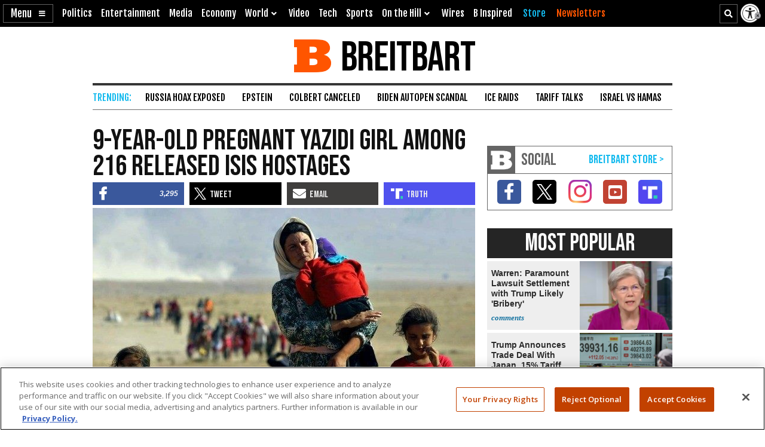

--- FILE ---
content_type: text/html; charset=utf-8
request_url: https://www.google.com/recaptcha/api2/aframe
body_size: 150
content:
<!DOCTYPE HTML><html><head><meta http-equiv="content-type" content="text/html; charset=UTF-8"></head><body><script nonce="gc1dkK-s7C0f3FAu_e1L0g">/** Anti-fraud and anti-abuse applications only. See google.com/recaptcha */ try{var clients={'sodar':'https://pagead2.googlesyndication.com/pagead/sodar?'};window.addEventListener("message",function(a){try{if(a.source===window.parent){var b=JSON.parse(a.data);var c=clients[b['id']];if(c){var d=document.createElement('img');d.src=c+b['params']+'&rc='+(localStorage.getItem("rc::a")?sessionStorage.getItem("rc::b"):"");window.document.body.appendChild(d);sessionStorage.setItem("rc::e",parseInt(sessionStorage.getItem("rc::e")||0)+1);localStorage.setItem("rc::h",'1769469162095');}}}catch(b){}});window.parent.postMessage("_grecaptcha_ready", "*");}catch(b){}</script></body></html>